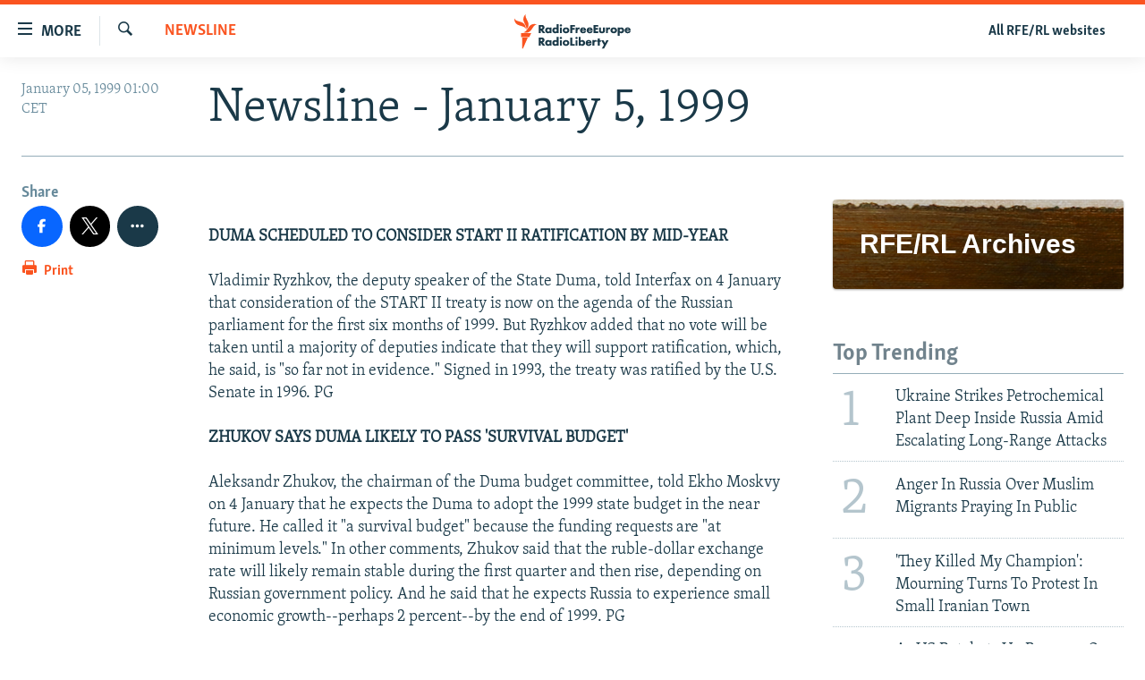

--- FILE ---
content_type: text/html; charset=utf-8
request_url: https://www.rferl.org/a/1141814.html
body_size: 28750
content:

<!DOCTYPE html>
<html lang="en" dir="ltr" class="no-js">
<head>
<link href="/Content/responsive/RFE/en-US/RFE-en-US.css?&amp;av=0.0.0.0&amp;cb=367" rel="stylesheet"/>
<script src="//tags.rferl.org/rferl-pangea/prod/utag.sync.js"></script> <script type='text/javascript' src='https://www.youtube.com/iframe_api' async></script>
<link rel="manifest" href="/manifest.json">
<script type="text/javascript">
//a general 'js' detection, must be on top level in <head>, due to CSS performance
document.documentElement.className = "js";
var cacheBuster = "367";
var appBaseUrl = "/";
var imgEnhancerBreakpoints = [0, 144, 256, 408, 650, 1023, 1597, 2114];
var isLoggingEnabled = false;
var isPreviewPage = false;
var isLivePreviewPage = false;
if (!isPreviewPage) {
window.RFE = window.RFE || {};
window.RFE.cacheEnabledByParam = window.location.href.indexOf('nocache=1') === -1;
const url = new URL(window.location.href);
const params = new URLSearchParams(url.search);
// Remove the 'nocache' parameter
params.delete('nocache');
// Update the URL without the 'nocache' parameter
url.search = params.toString();
window.history.replaceState(null, '', url.toString());
} else {
window.addEventListener('load', function() {
const links = window.document.links;
for (let i = 0; i < links.length; i++) {
links[i].href = '#';
links[i].target = '_self';
}
})
}
var pwaEnabled = true;
var swCacheDisabled;
</script>
<meta charset="utf-8" />
<title>Newsline - January 5, 1999</title>
<meta name="description" content="DUMA SCHEDULED TO CONSIDER START II RATIFICATION BY MID-YEAR
Vladimir Ryzhkov, the deputy speaker of the State Duma, told Interfax on 4 January that consideration of the START II treaty is now on the agenda of the Russian parliament for the first six months of 1999. But Ryzhkov added that no..." />
<meta name="keywords" content="Newsline" />
<meta name="viewport" content="width=device-width, initial-scale=1.0" />
<meta http-equiv="X-UA-Compatible" content="IE=edge" />
<meta name="msvalidate.01" content="AFF83BB0F77ADA2BD47CD50D350DBDC7" /><meta name="robots" content="max-snippet:-1"><meta name="robots" content="max-image-preview:large"> <script type="text/javascript"> (function(c,l,a,r,i,t,y){ c[a]=c[a]||function(){(c[a].q=c[a].q||[]).push(arguments)}; t=l.createElement(r);t.async=1;t.src="https://www.clarity.ms/tag/"+i; y=l.getElementsByTagName(r)[0];y.parentNode.insertBefore(t,y); })(window, document, "clarity", "script", "qwvmb9dixi"); </script>
<link href="https://www.rferl.org/a/1141814.html" rel="canonical" />
<meta name="apple-mobile-web-app-title" content="RFE/RL" />
<meta name="apple-mobile-web-app-status-bar-style" content="black" />
<meta name="apple-itunes-app" content="app-id=475986784, app-argument=//1141814.ltr" />
<meta content="Newsline - January 5, 1999" property="og:title" />
<meta content="DUMA SCHEDULED TO CONSIDER START II RATIFICATION BY MID-YEAR
Vladimir Ryzhkov, the deputy speaker of the State Duma, told Interfax on 4 January that consideration of the START II treaty is now on the agenda of the Russian parliament for the first six months of 1999. But Ryzhkov added that no..." property="og:description" />
<meta content="article" property="og:type" />
<meta content="https://www.rferl.org/a/1141814.html" property="og:url" />
<meta content="RadioFreeEurope/RadioLiberty" property="og:site_name" />
<meta content="https://www.facebook.com/rferl" property="article:publisher" />
<meta content="https://www.rferl.org/Content/responsive/RFE/en-US/img/top_logo_news.png" property="og:image" />
<meta content="1200" property="og:image:width" />
<meta content="675" property="og:image:height" />
<meta content="site logo" property="og:image:alt" />
<meta content="953446944667626" property="fb:app_id" />
<meta content="summary_large_image" name="twitter:card" />
<meta content="@RFERL" name="twitter:site" />
<meta content="https://www.rferl.org/Content/responsive/RFE/en-US/img/top_logo_news.png" name="twitter:image" />
<meta content="Newsline - January 5, 1999" name="twitter:title" />
<meta content="DUMA SCHEDULED TO CONSIDER START II RATIFICATION BY MID-YEAR
Vladimir Ryzhkov, the deputy speaker of the State Duma, told Interfax on 4 January that consideration of the START II treaty is now on the agenda of the Russian parliament for the first six months of 1999. But Ryzhkov added that no..." name="twitter:description" />
<link rel="amphtml" href="https://www.rferl.org/amp/1141814.html" />
<script type="application/ld+json">{"articleSection":"Newsline","isAccessibleForFree":true,"headline":"Newsline - January 5, 1999","inLanguage":"en-US","keywords":"Newsline","author":{"@type":"Person","name":"RFE/RL"},"datePublished":"1999-01-05 00:00:00Z","dateModified":"2008-06-20 11:53:44Z","publisher":{"logo":{"width":512,"height":220,"@type":"ImageObject","url":"https://www.rferl.org/Content/responsive/RFE/en-US/img/logo.png"},"@type":"NewsMediaOrganization","url":"https://www.rferl.org","sameAs":["https://www.youtube.com/user/rferlonline","https://www.reddit.com/user/RFERL_ReadsReddit/","https://www.instagram.com/rfe.rl/","https://x.com/RFERL","https://facebook.com/rferl","https://www.linkedin.com/company/radio-free-europeradio-liberty/","https://www.whatsapp.com/channel/0029VazjbRpAzNbo38m3ik2P","https://www.whatsapp.com/channel/0029VazjbRpAzNbo38m3ik2P"],"name":"RFE/RL","alternateName":""},"@context":"https://schema.org","@type":"NewsArticle","mainEntityOfPage":"https://www.rferl.org/a/1141814.html","url":"https://www.rferl.org/a/1141814.html","description":"DUMA SCHEDULED TO CONSIDER START II RATIFICATION BY MID-YEAR\r\n\r\nVladimir Ryzhkov, the deputy speaker of the State Duma, told Interfax on 4 January that consideration of the START II treaty is now on the agenda of the Russian parliament for the first six months of 1999. But Ryzhkov added that no...","image":{"width":1080,"height":608,"@type":"ImageObject","url":"https://gdb.rferl.org/00000000-0000-0000-0000-000000000000_w1080_h608.gif"},"name":"Newsline - January 5, 1999"}</script>
<script src="/Scripts/responsive/infographics.b?v=dVbZ-Cza7s4UoO3BqYSZdbxQZVF4BOLP5EfYDs4kqEo1&amp;av=0.0.0.0&amp;cb=367"></script>
<script src="/Scripts/responsive/loader.b?v=k-Glo3PZlmeSvzVLLV34AUzI5LZTYyUXn8VqJH3e4ug1&amp;av=0.0.0.0&amp;cb=367"></script>
<link rel="icon" type="image/svg+xml" href="/Content/responsive/RFE/img/webApp/favicon.svg" />
<link rel="alternate icon" href="/Content/responsive/RFE/img/webApp/favicon.ico" />
<link rel="mask-icon" color="#ea6903" href="/Content/responsive/RFE/img/webApp/favicon_safari.svg" />
<link rel="apple-touch-icon" sizes="152x152" href="/Content/responsive/RFE/img/webApp/ico-152x152.png" />
<link rel="apple-touch-icon" sizes="144x144" href="/Content/responsive/RFE/img/webApp/ico-144x144.png" />
<link rel="apple-touch-icon" sizes="114x114" href="/Content/responsive/RFE/img/webApp/ico-114x114.png" />
<link rel="apple-touch-icon" sizes="72x72" href="/Content/responsive/RFE/img/webApp/ico-72x72.png" />
<link rel="apple-touch-icon-precomposed" href="/Content/responsive/RFE/img/webApp/ico-57x57.png" />
<link rel="icon" sizes="192x192" href="/Content/responsive/RFE/img/webApp/ico-192x192.png" />
<link rel="icon" sizes="128x128" href="/Content/responsive/RFE/img/webApp/ico-128x128.png" />
<meta name="msapplication-TileColor" content="#ffffff" />
<meta name="msapplication-TileImage" content="/Content/responsive/RFE/img/webApp/ico-144x144.png" />
<link rel="preload" href="/Content/responsive/fonts/Skolar-Lt_Latin_v2.woff" type="font/woff" as="font" crossorigin="anonymous" />
<link rel="alternate" type="application/rss+xml" title="RFE/RL - Top Stories [RSS]" href="/api/" />
<link rel="sitemap" type="application/rss+xml" href="/sitemap.xml" />
</head>
<body class=" nav-no-loaded cc_theme pg-article print-lay-article js-category-to-nav nojs-images ">
<noscript><iframe src="https://www.googletagmanager.com/ns.html?id=GTM-WXZBPZ" height="0" width="0" style="display:none;visibility:hidden"></iframe></noscript><script type="text/javascript" data-cookiecategory="analytics">
window.dataLayer = window.dataLayer || [];window.dataLayer.push({ event: 'page_meta_ready',url:"https://www.rferl.org/a/1141814.html",property_id:"420",article_uid:"1141814",page_title:"Newsline - January 5, 1999",page_type:"article",content_type:"article",subcontent_type:"article",last_modified:"2008-06-20 11:53:44Z",pub_datetime:"1999-01-05 00:00:00Z",pub_year:"1999",pub_month:"01",pub_day:"05",pub_hour:"00",pub_weekday:"Tuesday",section:"newsline",english_section:"en-newsline",byline:"",categories:"en-newsline",domain:"www.rferl.org",language:"English",language_service:"RFERL English",platform:"web",copied:"no",copied_article:"",copied_title:"",runs_js:"Yes",cms_release:"8.43.0.0.367",enviro_type:"prod",slug:""});
if (top.location === self.location) { //if not inside of an IFrame
var renderGtm = "true";
if (renderGtm === "true") {
(function(w,d,s,l,i){w[l]=w[l]||[];w[l].push({'gtm.start':new Date().getTime(),event:'gtm.js'});var f=d.getElementsByTagName(s)[0],j=d.createElement(s),dl=l!='dataLayer'?'&l='+l:'';j.async=true;j.src='//www.googletagmanager.com/gtm.js?id='+i+dl;f.parentNode.insertBefore(j,f);})(window,document,'script','dataLayer','GTM-WXZBPZ');
}
}
</script>
<!--Analytics tag js version start-->
<script type="text/javascript" data-cookiecategory="analytics">
var utag_data={entity:"RFE",cms_release:"8.43.0.0.367",language:"English",language_service:"RFERL English",short_language_service:"ENG",property_id:"420",platform:"web",platform_short:"W",runs_js:"Yes",page_title:"Newsline - January 5, 1999",page_type:"article",page_name:"Newsline - January 5, 1999",content_type:"article",subcontent_type:"article",enviro_type:"prod",url:"https://www.rferl.org/a/1141814.html",domain:"www.rferl.org",pub_year:"1999",pub_month:"01",pub_day:"05",pub_hour:"00",pub_weekday:"Tuesday",copied:"no",copied_article:"",copied_title:"",byline:"",categories:"en-newsline",slug:"",section:"newsline",english_section:"en-newsline",article_uid:"1141814"};
if(typeof(TealiumTagFrom)==='function' && typeof(TealiumTagSearchKeyword)==='function') {
var utag_from=TealiumTagFrom();var utag_searchKeyword=TealiumTagSearchKeyword();
if(utag_searchKeyword!=null && utag_searchKeyword!=='' && utag_data["search_keyword"]==null) utag_data["search_keyword"]=utag_searchKeyword;if(utag_from!=null && utag_from!=='') utag_data["from"]=TealiumTagFrom();}
if(window.top!== window.self&&utag_data.page_type==="snippet"){utag_data.page_type = 'iframe';}
try{if(window.top!==window.self&&window.self.location.hostname===window.top.location.hostname){utag_data.platform = 'self-embed';utag_data.platform_short = 'se';}}catch(e){if(window.top!==window.self&&window.self.location.search.includes("platformType=self-embed")){utag_data.platform = 'cross-promo';utag_data.platform_short = 'cp';}}
(function(a,b,c,d){ a="https://tags.rferl.org/rferl-pangea/prod/utag.js"; b=document;c="script";d=b.createElement(c);d.src=a;d.type="text/java"+c;d.async=true; a=b.getElementsByTagName(c)[0];a.parentNode.insertBefore(d,a); })();
</script>
<!--Analytics tag js version end-->
<!-- Analytics tag management NoScript -->
<noscript>
<img style="position: absolute; border: none;" src="https://ssc.rferl.org/b/ss/bbgprod,bbgentityrferl/1/G.4--NS/1115572122?pageName=rfe%3aeng%3aw%3aarticle%3anewsline%20-%20january%205%2c%201999&amp;c6=newsline%20-%20january%205%2c%201999&amp;v36=8.43.0.0.367&amp;v6=D=c6&amp;g=https%3a%2f%2fwww.rferl.org%2fa%2f1141814.html&amp;c1=D=g&amp;v1=D=g&amp;events=event1,event52&amp;c16=rferl%20english&amp;v16=D=c16&amp;c5=en-newsline&amp;v5=D=c5&amp;ch=newsline&amp;c15=english&amp;v15=D=c15&amp;c4=article&amp;v4=D=c4&amp;c14=1141814&amp;v14=D=c14&amp;v20=no&amp;c17=web&amp;v17=D=c17&amp;mcorgid=518abc7455e462b97f000101%40adobeorg&amp;server=www.rferl.org&amp;pageType=D=c4&amp;ns=bbg&amp;v29=D=server&amp;v25=rfe&amp;v30=420&amp;v105=D=User-Agent " alt="analytics" width="1" height="1" /></noscript>
<!-- End of Analytics tag management NoScript -->
<!--*** Accessibility links - For ScreenReaders only ***-->
<section>
<div class="sr-only">
<h2>Accessibility links</h2>
<ul>
<li><a href="#content" data-disable-smooth-scroll="1">Skip to main content</a></li>
<li><a href="#navigation" data-disable-smooth-scroll="1">Skip to main Navigation</a></li>
<li><a href="#txtHeaderSearch" data-disable-smooth-scroll="1">Skip to Search</a></li>
</ul>
</div>
</section>
<div dir="ltr">
<div id="page">
<aside>
<div class="c-lightbox overlay-modal">
<div class="c-lightbox__intro">
<h2 class="c-lightbox__intro-title"></h2>
<button class="btn btn--rounded c-lightbox__btn c-lightbox__intro-next" title="Next">
<span class="ico ico--rounded ico-chevron-forward"></span>
<span class="sr-only">Next</span>
</button>
</div>
<div class="c-lightbox__nav">
<button class="btn btn--rounded c-lightbox__btn c-lightbox__btn--close" title="Close">
<span class="ico ico--rounded ico-close"></span>
<span class="sr-only">Close</span>
</button>
<button class="btn btn--rounded c-lightbox__btn c-lightbox__btn--prev" title="Previous">
<span class="ico ico--rounded ico-chevron-backward"></span>
<span class="sr-only">Previous</span>
</button>
<button class="btn btn--rounded c-lightbox__btn c-lightbox__btn--next" title="Next">
<span class="ico ico--rounded ico-chevron-forward"></span>
<span class="sr-only">Next</span>
</button>
</div>
<div class="c-lightbox__content-wrap">
<figure class="c-lightbox__content">
<span class="c-spinner c-spinner--lightbox">
<img src="/Content/responsive/img/player-spinner.png"
alt="please wait"
title="please wait" />
</span>
<div class="c-lightbox__img">
<div class="thumb">
<img src="" alt="" />
</div>
</div>
<figcaption>
<div class="c-lightbox__info c-lightbox__info--foot">
<span class="c-lightbox__counter"></span>
<span class="caption c-lightbox__caption"></span>
</div>
</figcaption>
</figure>
</div>
<div class="hidden">
<div class="content-advisory__box content-advisory__box--lightbox">
<span class="content-advisory__box-text">This image contains sensitive content which some people may find offensive or disturbing.</span>
<button class="btn btn--transparent content-advisory__box-btn m-t-md" value="text" type="button">
<span class="btn__text">
Click to reveal
</span>
</button>
</div>
</div>
</div>
<div class="print-dialogue">
<div class="container">
<h3 class="print-dialogue__title section-head">Print Options:</h3>
<div class="print-dialogue__opts">
<ul class="print-dialogue__opt-group">
<li class="form__group form__group--checkbox">
<input class="form__check " id="checkboxImages" name="checkboxImages" type="checkbox" checked="checked" />
<label for="checkboxImages" class="form__label m-t-md">Images</label>
</li>
<li class="form__group form__group--checkbox">
<input class="form__check " id="checkboxMultimedia" name="checkboxMultimedia" type="checkbox" checked="checked" />
<label for="checkboxMultimedia" class="form__label m-t-md">Multimedia</label>
</li>
</ul>
<ul class="print-dialogue__opt-group">
<li class="form__group form__group--checkbox">
<input class="form__check " id="checkboxEmbedded" name="checkboxEmbedded" type="checkbox" checked="checked" />
<label for="checkboxEmbedded" class="form__label m-t-md">Embedded Content</label>
</li>
<li class="hidden">
<input class="form__check " id="checkboxComments" name="checkboxComments" type="checkbox" />
<label for="checkboxComments" class="form__label m-t-md"> Comments</label>
</li>
</ul>
</div>
<div class="print-dialogue__buttons">
<button class="btn btn--secondary close-button" type="button" title="Cancel">
<span class="btn__text ">Cancel</span>
</button>
<button class="btn btn-cust-print m-l-sm" type="button" title="Print">
<span class="btn__text ">Print</span>
</button>
</div>
</div>
</div>
<div class="ctc-message pos-fix">
<div class="ctc-message__inner">Link has been copied to clipboard</div>
</div>
</aside>
<div class="hdr-20 hdr-20--big">
<div class="hdr-20__inner">
<div class="hdr-20__max pos-rel">
<div class="hdr-20__side hdr-20__side--primary d-flex">
<label data-for="main-menu-ctrl" data-switcher-trigger="true" data-switch-target="main-menu-ctrl" class="burger hdr-trigger pos-rel trans-trigger" data-trans-evt="click" data-trans-id="menu">
<span class="ico ico-close hdr-trigger__ico hdr-trigger__ico--close burger__ico burger__ico--close"></span>
<span class="ico ico-menu hdr-trigger__ico hdr-trigger__ico--open burger__ico burger__ico--open"></span>
<span class="burger__label">MORE</span>
</label>
<div class="menu-pnl pos-fix trans-target" data-switch-target="main-menu-ctrl" data-trans-id="menu">
<div class="menu-pnl__inner">
<nav class="main-nav menu-pnl__item menu-pnl__item--first">
<ul class="main-nav__list accordeon" data-analytics-tales="false" data-promo-name="link" data-location-name="nav,secnav">
<li class="main-nav__item">
<a class="main-nav__item-name main-nav__item-name--link" href="https://www.rferl.org/a/32843501.html" title="To Readers In Russia" target="_blank" rel="noopener">To Readers In Russia</a>
</li>
<li class="main-nav__item accordeon__item" data-switch-target="menu-item-749">
<label class="main-nav__item-name main-nav__item-name--label accordeon__control-label" data-switcher-trigger="true" data-for="menu-item-749">
Russia
<span class="ico ico-chevron-down main-nav__chev"></span>
</label>
<div class="main-nav__sub-list">
<a class="main-nav__item-name main-nav__item-name--link main-nav__item-name--sub" href="/Russia" title="Russia" data-item-name="russia-responsive" >Russia</a>
<a class="main-nav__item-name main-nav__item-name--link main-nav__item-name--sub" href="/TatarstanBashkortostan" title="Tatar-Bashkir" data-item-name="tat-bash-responsive" >Tatar-Bashkir</a>
<a class="main-nav__item-name main-nav__item-name--link main-nav__item-name--sub" href="/NorthCaucasus" title="North Caucasus" data-item-name="north-caucasus-responsive" >North Caucasus</a>
</div>
</li>
<li class="main-nav__item">
<a class="main-nav__item-name main-nav__item-name--link" href="/Farda-English" title="Iran" data-item-name="farda" >Iran</a>
</li>
<li class="main-nav__item accordeon__item" data-switch-target="menu-item-751">
<label class="main-nav__item-name main-nav__item-name--label accordeon__control-label" data-switcher-trigger="true" data-for="menu-item-751">
Central Asia
<span class="ico ico-chevron-down main-nav__chev"></span>
</label>
<div class="main-nav__sub-list">
<a class="main-nav__item-name main-nav__item-name--link main-nav__item-name--sub" href="/Kazakhstan" title="Kazakhstan" data-item-name="kazakhstan-responsive" >Kazakhstan</a>
<a class="main-nav__item-name main-nav__item-name--link main-nav__item-name--sub" href="/Kyrgyzstan" title="Kyrgyzstan" data-item-name="kyrgyzstan----responsive" >Kyrgyzstan</a>
<a class="main-nav__item-name main-nav__item-name--link main-nav__item-name--sub" href="/Tajikistan" title="Tajikistan" data-item-name="tajikistan-responsive" >Tajikistan</a>
<a class="main-nav__item-name main-nav__item-name--link main-nav__item-name--sub" href="/Turkmenistan" title="Turkmenistan" data-item-name="turkmenistan-responsive" >Turkmenistan</a>
<a class="main-nav__item-name main-nav__item-name--link main-nav__item-name--sub" href="/Uzbekistan" title="Uzbekistan" data-item-name="uzbekistan-responsive" >Uzbekistan</a>
</div>
</li>
<li class="main-nav__item accordeon__item" data-switch-target="menu-item-753">
<label class="main-nav__item-name main-nav__item-name--label accordeon__control-label" data-switcher-trigger="true" data-for="menu-item-753">
South Asia
<span class="ico ico-chevron-down main-nav__chev"></span>
</label>
<div class="main-nav__sub-list">
<a class="main-nav__item-name main-nav__item-name--link main-nav__item-name--sub" href="/Azadi-English" title="Afghanistan" data-item-name="radio-azadi" >Afghanistan</a>
<a class="main-nav__item-name main-nav__item-name--link main-nav__item-name--sub" href="/Radio-Mashaal" title="Pakistan" data-item-name="radio-mashaal" >Pakistan</a>
</div>
</li>
<li class="main-nav__item accordeon__item" data-switch-target="menu-item-752">
<label class="main-nav__item-name main-nav__item-name--label accordeon__control-label" data-switcher-trigger="true" data-for="menu-item-752">
Caucasus
<span class="ico ico-chevron-down main-nav__chev"></span>
</label>
<div class="main-nav__sub-list">
<a class="main-nav__item-name main-nav__item-name--link main-nav__item-name--sub" href="/Armenia" title="Armenia" data-item-name="armenia-responsive" >Armenia</a>
<a class="main-nav__item-name main-nav__item-name--link main-nav__item-name--sub" href="/Azerbaijan" title="Azerbaijan" data-item-name="azerbaijan-responsive" >Azerbaijan</a>
<a class="main-nav__item-name main-nav__item-name--link main-nav__item-name--sub" href="/Georgia" title="Georgia" data-item-name="georgia----responsive" >Georgia</a>
</div>
</li>
<li class="main-nav__item accordeon__item" data-switch-target="menu-item-754">
<label class="main-nav__item-name main-nav__item-name--label accordeon__control-label" data-switcher-trigger="true" data-for="menu-item-754">
Central/SE Europe
<span class="ico ico-chevron-down main-nav__chev"></span>
</label>
<div class="main-nav__sub-list">
<a class="main-nav__item-name main-nav__item-name--link main-nav__item-name--sub" href="/BosniaHerzegovina" title="Bosnia" data-item-name="bosnia-responsive" >Bosnia</a>
<a class="main-nav__item-name main-nav__item-name--link main-nav__item-name--sub" href="/Bulgaria" title="Bulgaria" data-item-name="bulgaria" >Bulgaria</a>
<a class="main-nav__item-name main-nav__item-name--link main-nav__item-name--sub" href="/p/7745.html" title="Hungary" data-item-name="hungary" >Hungary</a>
<a class="main-nav__item-name main-nav__item-name--link main-nav__item-name--sub" href="/Kosovo" title="Kosovo" data-item-name="kosovo-responsive" >Kosovo</a>
<a class="main-nav__item-name main-nav__item-name--link main-nav__item-name--sub" href="/Moldova" title="Moldova" data-item-name="moldova-r" >Moldova</a>
<a class="main-nav__item-name main-nav__item-name--link main-nav__item-name--sub" href="/Montenegro" title="Montenegro" data-item-name="montenegro-responsive" >Montenegro</a>
<a class="main-nav__item-name main-nav__item-name--link main-nav__item-name--sub" href="/p/6360.html" title="North Macedonia" data-item-name="north-macedonia-responsive" >North Macedonia</a>
<a class="main-nav__item-name main-nav__item-name--link main-nav__item-name--sub" href="/Romania" title="Romania" data-item-name="romania" >Romania</a>
<a class="main-nav__item-name main-nav__item-name--link main-nav__item-name--sub" href="/Serbia" title="Serbia" data-item-name="serbia-responsive" >Serbia</a>
</div>
</li>
<li class="main-nav__item accordeon__item" data-switch-target="menu-item-755">
<label class="main-nav__item-name main-nav__item-name--label accordeon__control-label" data-switcher-trigger="true" data-for="menu-item-755">
East Europe
<span class="ico ico-chevron-down main-nav__chev"></span>
</label>
<div class="main-nav__sub-list">
<a class="main-nav__item-name main-nav__item-name--link main-nav__item-name--sub" href="/Belarus" title="Belarus" data-item-name="belarus-responsive" >Belarus</a>
<a class="main-nav__item-name main-nav__item-name--link main-nav__item-name--sub" href="/Ukraine" title="Ukraine" data-item-name="ukraine" >Ukraine</a>
</div>
</li>
<li class="main-nav__item">
<a class="main-nav__item-name main-nav__item-name--link" href="/Multimedia" title="Visuals" data-item-name="multimedia_new" >Visuals</a>
</li>
<li class="main-nav__item accordeon__item" data-switch-target="menu-item-3095">
<label class="main-nav__item-name main-nav__item-name--label accordeon__control-label" data-switcher-trigger="true" data-for="menu-item-3095">
Investigations
<span class="ico ico-chevron-down main-nav__chev"></span>
</label>
<div class="main-nav__sub-list">
<a class="main-nav__item-name main-nav__item-name--link main-nav__item-name--sub" href="/Investigations" title="RFE/RL Investigates" data-item-name="rferl-investigates" >RFE/RL Investigates</a>
<a class="main-nav__item-name main-nav__item-name--link main-nav__item-name--sub" href="/Schemes" title="Schemes" data-item-name="schemes" >Schemes</a>
<a class="main-nav__item-name main-nav__item-name--link main-nav__item-name--sub" href="https://www.rferl.org/author/systema/yjvkqo" title="Systema" >Systema</a>
</div>
</li>
<li class="main-nav__item accordeon__item" data-switch-target="menu-item-3078">
<label class="main-nav__item-name main-nav__item-name--label accordeon__control-label" data-switcher-trigger="true" data-for="menu-item-3078">
Newsletters
<span class="ico ico-chevron-down main-nav__chev"></span>
</label>
<div class="main-nav__sub-list">
<a class="main-nav__item-name main-nav__item-name--link main-nav__item-name--sub" href="/Wider-Europe" title="Wider Europe by Rikard Jozwiak" data-item-name="wider-europe" >Wider Europe by Rikard Jozwiak</a>
<a class="main-nav__item-name main-nav__item-name--link main-nav__item-name--sub" href="/Farda-Briefing" title="The Farda Briefing" data-item-name="farda-briefing" >The Farda Briefing</a>
<a class="main-nav__item-name main-nav__item-name--link main-nav__item-name--sub" href="/China-In-Eurasia" title="China In Eurasia by Reid Standish" data-item-name="china-in-eurasia" >China In Eurasia by Reid Standish</a>
</div>
</li>
<li class="main-nav__item accordeon__item" data-switch-target="menu-item-3051">
<label class="main-nav__item-name main-nav__item-name--label accordeon__control-label" data-switcher-trigger="true" data-for="menu-item-3051">
Podcasts
<span class="ico ico-chevron-down main-nav__chev"></span>
</label>
<div class="main-nav__sub-list">
<a class="main-nav__item-name main-nav__item-name--link main-nav__item-name--sub" href="/majlis-talking-asia-podcast" title="Majlis" data-item-name="majlis" >Majlis</a>
</div>
</li>
<li class="main-nav__item">
<a class="main-nav__item-name main-nav__item-name--link" href="https://www.currenttime.tv/" title="Current Time" target="_blank" rel="noopener">Current Time</a>
</li>
<li class="main-nav__item">
<a class="main-nav__item-name main-nav__item-name--link" href="https://www.rferl.org/a/32414071.html" title="Share Tips Securely" >Share Tips Securely</a>
</li>
<li class="main-nav__item">
<a class="main-nav__item-name main-nav__item-name--link" href="https://www.rferl.org/a/russia-censorship-vpn-reporting/31737775.html" title="Bypass Blocking" >Bypass Blocking</a>
</li>
<li class="main-nav__item">
<a class="main-nav__item-name main-nav__item-name--link" href="https://about.rferl.org/" title="About RFE/RL" target="_blank" rel="noopener">About RFE/RL</a>
</li>
<li class="main-nav__item">
<a class="main-nav__item-name main-nav__item-name--link" href="https://about.rferl.org/contact-us/" title="Contact Us" >Contact Us</a>
</li>
</ul>
</nav>
<div class="menu-pnl__item">
<a href="https://www.rferl.org/newsletters" class="menu-pnl__item-link" alt="Subscribe">Subscribe</a>
</div>
<div class="menu-pnl__item menu-pnl__item--social">
<h5 class="menu-pnl__sub-head">Follow Us</h5>
<a href="https://www.youtube.com/user/rferlonline" title="Follow us on YouTube" data-analytics-text="follow_on_youtube" class="btn btn--rounded btn--social-inverted menu-pnl__btn js-social-btn btn-youtube" target="_blank" rel="noopener">
<span class="ico ico-youtube ico--rounded"></span>
</a>
<a href="https://www.reddit.com/user/RFERL_ReadsReddit/" title="Follow us on Reddit" data-analytics-text="follow_on_reddit" class="btn btn--rounded btn--social-inverted menu-pnl__btn js-social-btn btn-reddit" target="_blank" rel="noopener">
<span class="ico ico-reddit ico--rounded"></span>
</a>
<a href="https://www.instagram.com/rfe.rl/" title="Follow us on Instagram" data-analytics-text="follow_on_instagram" class="btn btn--rounded btn--social-inverted menu-pnl__btn js-social-btn btn-instagram" target="_blank" rel="noopener">
<span class="ico ico-instagram ico--rounded"></span>
</a>
<a href="https://news.google.com/publications/CAAqIggKIhxDQklTRHdnTWFnc0tDWEptWlhKc0xtOXlaeWdBUAE?ceid=US:en&amp;oc=3" title="Follow us on Google News" data-analytics-text="follow_on_google_news" class="btn btn--rounded btn--social-inverted menu-pnl__btn js-social-btn btn-g-news" target="_blank" rel="noopener">
<span class="ico ico-google-news ico--rounded"></span>
</a>
<a href="https://x.com/RFERL" title="Follow us on Twitter" data-analytics-text="follow_on_twitter" class="btn btn--rounded btn--social-inverted menu-pnl__btn js-social-btn btn-twitter" target="_blank" rel="noopener">
<span class="ico ico-twitter ico--rounded"></span>
</a>
<a href="https://facebook.com/rferl" title="Follow us on Facebook" data-analytics-text="follow_on_facebook" class="btn btn--rounded btn--social-inverted menu-pnl__btn js-social-btn btn-facebook" target="_blank" rel="noopener">
<span class="ico ico-facebook-alt ico--rounded"></span>
</a>
<a href="https://www.linkedin.com/company/radio-free-europeradio-liberty/" title="Follow us on LinkedIn" data-analytics-text="follow_on_linkedin" class="btn btn--rounded btn--social-inverted menu-pnl__btn js-social-btn btn-linkedin" target="_blank" rel="noopener">
<span class="ico ico-linkedin ico--rounded"></span>
</a>
<a href="https://www.whatsapp.com/channel/0029VazjbRpAzNbo38m3ik2P" title="Follow on WhatsApp" data-analytics-text="follow_on_whatsapp" class="btn btn--rounded btn--social-inverted menu-pnl__btn js-social-btn btn-whatsapp visible-xs-inline-block visible-sm-inline-block" target="_blank" rel="noopener">
<span class="ico ico-whatsapp ico--rounded"></span>
</a>
<a href="https://www.whatsapp.com/channel/0029VazjbRpAzNbo38m3ik2P" title="Follow on WhatsApp" data-analytics-text="follow_on_whatsapp_desktop" class="btn btn--rounded btn--social-inverted menu-pnl__btn js-social-btn btn-whatsapp visible-md-inline-block visible-lg-inline-block" target="_blank" rel="noopener">
<span class="ico ico-whatsapp ico--rounded"></span>
</a>
</div>
<div class="menu-pnl__item">
<a href="/navigation/allsites" class="menu-pnl__item-link">
<span class="ico ico-languages "></span>
All RFE/RL sites
</a>
</div>
</div>
</div>
<label data-for="top-search-ctrl" data-switcher-trigger="true" data-switch-target="top-search-ctrl" class="top-srch-trigger hdr-trigger">
<span class="ico ico-close hdr-trigger__ico hdr-trigger__ico--close top-srch-trigger__ico top-srch-trigger__ico--close"></span>
<span class="ico ico-search hdr-trigger__ico hdr-trigger__ico--open top-srch-trigger__ico top-srch-trigger__ico--open"></span>
</label>
<div class="srch-top srch-top--in-header" data-switch-target="top-search-ctrl">
<div class="container">
<form action="/s" class="srch-top__form srch-top__form--in-header" id="form-topSearchHeader" method="get" role="search"><label for="txtHeaderSearch" class="sr-only">Search</label>
<input type="text" id="txtHeaderSearch" name="k" placeholder="Search" accesskey="s" value="" class="srch-top__input analyticstag-event" onkeydown="if (event.keyCode === 13) { FireAnalyticsTagEventOnSearch('search', $dom.get('#txtHeaderSearch')[0].value) }" />
<button title="Search" type="submit" class="btn btn--top-srch analyticstag-event" onclick="FireAnalyticsTagEventOnSearch('search', $dom.get('#txtHeaderSearch')[0].value) ">
<span class="ico ico-search"></span>
</button></form>
</div>
</div>
<a href="/" class="main-logo-link">
<img src="/Content/responsive/RFE/en-US/img/logo-compact.svg" class="main-logo main-logo--comp" alt="site logo">
<img src="/Content/responsive/RFE/en-US/img/logo.svg" class="main-logo main-logo--big" alt="site logo">
</a>
</div>
<div class="hdr-20__side hdr-20__side--secondary d-flex">
<a href="/navigation/allsites" title="All RFE/RL websites" class="hdr-20__secondary-item hdr-20__secondary-item--lang" data-item-name="satellite">
All RFE/RL websites
</a>
<a href="/s" title="Search" class="hdr-20__secondary-item hdr-20__secondary-item--search" data-item-name="search">
<span class="ico ico-search hdr-20__secondary-icon hdr-20__secondary-icon--search"></span>
</a>
<div class="srch-bottom">
<form action="/s" class="srch-bottom__form d-flex" id="form-bottomSearch" method="get" role="search"><label for="txtSearch" class="sr-only">Search</label>
<input type="search" id="txtSearch" name="k" placeholder="Search" accesskey="s" value="" class="srch-bottom__input analyticstag-event" onkeydown="if (event.keyCode === 13) { FireAnalyticsTagEventOnSearch('search', $dom.get('#txtSearch')[0].value) }" />
<button title="Search" type="submit" class="btn btn--bottom-srch analyticstag-event" onclick="FireAnalyticsTagEventOnSearch('search', $dom.get('#txtSearch')[0].value) ">
<span class="ico ico-search"></span>
</button></form>
</div>
</div>
<img src="/Content/responsive/RFE/en-US/img/logo-print.gif" class="logo-print" alt="site logo">
<img src="/Content/responsive/RFE/en-US/img/logo-print_color.png" class="logo-print logo-print--color" alt="site logo">
</div>
</div>
</div>
<script>
if (document.body.className.indexOf('pg-home') > -1) {
var nav2In = document.querySelector('.hdr-20__inner');
var nav2Sec = document.querySelector('.hdr-20__side--secondary');
var secStyle = window.getComputedStyle(nav2Sec);
if (nav2In && window.pageYOffset < 150 && secStyle['position'] !== 'fixed') {
nav2In.classList.add('hdr-20__inner--big')
}
}
</script>
<div class="c-hlights c-hlights--breaking c-hlights--no-item" data-hlight-display="mobile,desktop">
<div class="c-hlights__wrap container p-0">
<div class="c-hlights__nav">
<a role="button" href="#" title="Previous">
<span class="ico ico-chevron-backward m-0"></span>
<span class="sr-only">Previous</span>
</a>
<a role="button" href="#" title="Next">
<span class="ico ico-chevron-forward m-0"></span>
<span class="sr-only">Next</span>
</a>
</div>
<span class="c-hlights__label">
<span class="">Breaking News</span>
<span class="switcher-trigger">
<label data-for="more-less-1" data-switcher-trigger="true" class="switcher-trigger__label switcher-trigger__label--more p-b-0" title="Show more">
<span class="ico ico-chevron-down"></span>
</label>
<label data-for="more-less-1" data-switcher-trigger="true" class="switcher-trigger__label switcher-trigger__label--less p-b-0" title="Show less">
<span class="ico ico-chevron-up"></span>
</label>
</span>
</span>
<ul class="c-hlights__items switcher-target" data-switch-target="more-less-1">
</ul>
</div>
</div> <div id="content">
<main class="container">
<div class="hdr-container">
<div class="row">
<div class="col-category col-xs-12 col-md-2 pull-left"> <div class="category js-category">
<a class="" href="/Newsline">Newsline</a> </div>
</div><div class="col-title col-xs-12 col-md-10 pull-right"> <h1 class="title pg-title">
Newsline - January 5, 1999
</h1>
</div><div class="col-publishing-details col-xs-12 col-sm-12 col-md-2 pull-left"> <div class="publishing-details ">
<div class="published">
<span class="date" >
<time pubdate="pubdate" datetime="1999-01-05T01:00:00+01:00">
January 05, 1999 01:00 CET
</time>
</span>
</div>
</div>
</div><div class="col-lg-12 separator"> <div class="separator">
<hr class="title-line" />
</div>
</div>
</div>
</div>
<div class="body-container">
<div class="row">
<div class="col-xs-12 col-md-2 pull-left article-share">
<div class="share--box">
<aside class="share flex-column js-share--apply-sticky js-share--expandable js-share--horizontal" >
<span class="label label--share">Share</span>
<ul class="share__list">
<li class="share__item">
<a href="https://facebook.com/sharer.php?u=https%3a%2f%2fwww.rferl.org%2fa%2f1141814.html"
data-analytics-text="share_on_facebook"
title="Facebook" target="_blank"
class="btn btn--rounded btn-facebook js-social-btn">
<span class="ico ico--rounded ico-facebook ico--l"></span>
</a>
</li>
<li class="share__item">
<a href="https://twitter.com/share?url=https%3a%2f%2fwww.rferl.org%2fa%2f1141814.html&amp;text=Newsline+-+January+5%2c+1999"
data-analytics-text="share_on_twitter"
title="X (Twitter)" target="_blank"
class="btn btn--rounded btn-twitter js-social-btn">
<span class="ico ico--rounded ico-twitter ico--l"></span>
</a>
</li>
<li class="share__item share__item--additional">
<a href="mailto:?body=https%3a%2f%2fwww.rferl.org%2fa%2f1141814.html&amp;subject=Newsline - January 5, 1999"
title="Email"
class="btn btn--rounded btn-email ">
<span class="ico ico--rounded ico-email ico--l"></span>
</a>
</li>
<li class="share__item share__item--additional">
<a href="https://www.linkedin.com/shareArticle?mini=true&amp;url=https%3a%2f%2fwww.rferl.org%2fa%2f1141814.html&amp;title=Newsline - January 5, 1999"
data-analytics-text="share_on_linkedIn"
title="LinkedIn" target="_blank"
class="btn btn--rounded btn-linkedin js-social-btn">
<span class="ico ico--rounded ico-linkedin ico--l"></span>
</a>
</li>
<li class="share__item share__item--additional">
<div class="ctc">
<input type="text" class="ctc__input" readonly="readonly">
<button class="btn btn--rounded btn--ctc ctc__button" value="text" role="copy link" js-href="https://www.rferl.org/a/1141814.html" title="copy link">
<span class="ico ico-content-copy ico--rounded ico--l"></span>
</button>
</div>
</li>
<li class="share__item share__item--sharing-more">
<a title="More options" data-title-additional="Fewer options" class="btn btn--rounded btn--show-more hidden">
<span class="ico ico--rounded ico-ellipsis ico--l"></span>
</a>
</li>
</ul>
</aside>
<div class="sticky-share-container" style="display:none">
<div class="container">
<a href="https://www.rferl.org" id="logo-sticky-share">&nbsp;</a>
<div class="pg-title pg-title--sticky-share">
Newsline - January 5, 1999
</div>
<div class="sticked-nav-actions">
<aside class="share share--sticky js-share--expandable">
<span class="label label--share">share</span>
<ul class="share__list">
<li class="share__item share__item--horizontal">
<a href="https://facebook.com/sharer.php?u=https%3a%2f%2fwww.rferl.org%2fa%2f1141814.html"
data-analytics-text="share_on_facebook"
title="Facebook" target="_blank"
class="btn btn--rounded btn-facebook js-social-btn">
<span class="ico ico--rounded ico-facebook ico--s"></span>
</a>
</li>
<li class="share__item share__item--horizontal">
<a href="https://twitter.com/share?url=https%3a%2f%2fwww.rferl.org%2fa%2f1141814.html&amp;text=Newsline+-+January+5%2c+1999"
data-analytics-text="share_on_twitter"
title="X (Twitter)" target="_blank"
class="btn btn--rounded btn-twitter js-social-btn">
<span class="ico ico--rounded ico-twitter ico--s"></span>
</a>
</li>
<li class="share__item share__item--horizontal">
<a href="mailto:?body=https%3a%2f%2fwww.rferl.org%2fa%2f1141814.html&amp;subject=Newsline - January 5, 1999"
title="Email"
class="btn btn--rounded btn-email ">
<span class="ico ico--rounded ico-email ico--s"></span>
</a>
</li>
<li class="share__item share__item--additional share__item--horizontal">
<a href="https://www.linkedin.com/shareArticle?mini=true&amp;url=https%3a%2f%2fwww.rferl.org%2fa%2f1141814.html&amp;title=Newsline - January 5, 1999"
data-analytics-text="share_on_linkedIn"
title="LinkedIn" target="_blank"
class="btn btn--rounded btn-linkedin js-social-btn">
<span class="ico ico--rounded ico-linkedin ico--s"></span>
</a>
</li>
<li class="share__item share__item--additional share__item--horizontal">
<div class="ctc">
<input type="text" class="ctc__input" readonly="readonly">
<button class="btn btn--rounded btn--ctc ctc__button" value="text" role="copy link" js-href="https://www.rferl.org/a/1141814.html" title="copy link">
<span class="ico ico-content-copy ico--rounded ico--s"></span>
</button>
</div>
</li>
<li class="share__item share__item--sharing-more">
<a title="More options" data-title-additional="Fewer options" class="btn btn--rounded btn--show-more hidden">
<span class="ico ico--rounded ico-ellipsis ico--s"></span>
</a>
</li>
</ul>
</aside>
</div>
</div>
</div>
<div class="links">
<p class="link-print visible-md visible-lg buttons p-0">
<button class="btn btn--link btn-print p-t-0" onclick="if (typeof FireAnalyticsTagEvent === 'function') {FireAnalyticsTagEvent({ on_page_event: 'print_story' });}return false" title="(CTRL+P)">
<span class="ico ico-print"></span>
<span class="btn__text">Print</span>
</button>
</p>
</div>
</div>
</div>
<div class="col-xs-12 col-sm-12 col-md-10 col-lg-10 pull-right">
<div class="row">
<div class="col-xs-12 col-sm-12 col-md-8 col-lg-8 pull-left bottom-offset content-offset">
<div id="article-content" class="content-floated-wrap fb-quotable">
<div class="wsw">
<br /><br /><strong>DUMA SCHEDULED TO CONSIDER START II RATIFICATION BY MID-YEAR
</strong><br /><br />Vladimir Ryzhkov, the deputy speaker of the State Duma, told
Interfax on 4 January that consideration of the START II treaty
is now on the agenda of the Russian parliament for the first six
months of 1999. But Ryzhkov added that no vote will be taken
until a majority of deputies indicate that they will support
ratification, which, he said, is &quot;so far not in evidence.&quot; Signed
in 1993, the treaty was ratified by the U.S. Senate in 1996. PG
<br /><br /><strong>ZHUKOV SAYS DUMA LIKELY TO PASS 'SURVIVAL BUDGET'
</strong><br /><br />Aleksandr
Zhukov, the chairman of the Duma budget committee, told Ekho
Moskvy on 4 January that he expects the Duma to adopt the 1999
state budget in the near future. He called it &quot;a survival budget&quot;
because the funding requests are &quot;at minimum levels.&quot; In other
comments, Zhukov said that the ruble-dollar exchange rate will
likely remain stable during the first quarter and then rise,
depending on Russian government policy. And he said that he
expects Russia to experience small economic growth--perhaps 2
percent--by the end of 1999. PG
<br /><br /><strong>YELTSIN, GOVERNMENT, DUMA ALL WORKING ON 4 JANUARY
</strong><br /><br />Russian
government spokesmen went to great lengths on 4 January to report
that President Boris Yeltsin, Prime Minister Yevgenii Primakov,
and other senior officials were in their offices, even though the
New Year's holiday does not end until 5 January. Government
spokesman Igor Shchegolev told ITAR-TASS that Primakov and four
of his five deputies were at work. Yeltsin's press service
announced that he signed three new laws, and Duma committees
resumed debate on the draft 1999 budget. PG
<br /><br /><strong>YELTSIN APPOINTS FSB OFFICER TO SECURITY COUNCIL STAFF...
</strong><br /><br />President Boris Yeltsin on 4 January appointed Oleg Chernov as
deputy secretary of the Russian Security Council, ITAR-TASS
reported. Until now, Chernov has worked for the Federal Security
Service. PG
<br /><br /><strong>...NAMES THREE COSSACK-GENERALS
</strong><br /><br />Also on 4 January Yeltsin issued
a decree granting the rank of cossack-general--the highest rank
available--to the atamans of the Don, Kuban, and Terek cossack
troops, ITAR-TASS reported. PG
<br /><br /><strong>STROEV SAYS FEDERATION COUNCIL STABILIZES RUSSIA
</strong><br /><br />Federation
Council speaker Yegor Stroev told &quot;Rossiiskaya gazeta&quot; on 5
January that the upper chamber of the parliament prevents &quot;social
explosions&quot; during a time of change, ITAR-TASS reported. &quot;For the
first time in the history of Russia,&quot; Stroev said, &quot;a non-
political organ has emerged that both influences the policy of
the state and stands close to the people, as the Federation
Council is made up of people who know the real local situation
like nobody else,&quot; he said. He argued that Russian legislation
must conform &quot;to the principles of federalism,&quot; otherwise, &quot;one
will not succeed in securing the unity of executive and
legislative powers at all levels and consequently in retaining
the unity of the country.&quot; PG
<br /><br /><strong>REGULATIONS SET FOR CONTRACT MILITARY SERVICE
</strong><br /><br />President Yeltsin
on 5 January issued a decree that calls on the leaders of the
armed forces to establish standard contracts for military
service, ITAR-TASS reported. The contracts are to be for one,
three, or five years, with a total duration of no more than 10
years. Moreover, they cannot be extended for anyone over 65. The
Defense Ministry is to submit its own draft regulations for
military service by 15 April. PG
<br /><br /><strong>STANKEVICH GIVEN POLITICAL ASYLUM IN POLAND
</strong><br /><br />The Polish
authorities have given former Yeltsin aide and Moscow deputy
mayor Sergei Stankevich political asylum, his lawyers told
Western news agencies on 4 January. Stankevich had fled Russia in
1995 to escape what he maintains are politically motivated
charges that he accepted bribes. In December 1995, he was
stripped of his immunity as a deputy. Stankevich told ITAR-TASS
on 4 January that he will eventually return to Russia to clear
himself &quot;in a fair trial as soon as this is a real possibility&quot;--
something he said could not happen until after Yeltsin leaves
office. He said that his new status does not affect his
citizenship and allows him to stay in Poland on a &quot;regularized
basis.&quot; He added that he is &quot;not in conflict with the Russian
state and Russian laws&quot; but &quot;with concrete people who use laws
for their own political ends.&quot; In April 1997, Stankevich was
arrested in Poland on an Interpol warrant but Warsaw refused to
extradite him to Russia. PG
<br /><br /><strong>MOSCOW HOPES FOR EXPANDED TIES WITH SOUTH KOREA
</strong><br /><br />Yevgenii
Afanasev told the Seoul newspaper &quot;Korea Herald&quot; on 4 January
that he hopes 1999 will be &quot;the year of Russo-Korean relations,&quot;
ITAR-TASS reported. He said that Moscow is looking forward to a
state visit by South Korean President Kim Tae Jung and expanded
economic ties. And he said that Moscow expects to play a role in
any rapprochement between Seoul and Pyongyang. PG
<br /><br /><strong>CHINESE POACHERS REGULARLY VIOLATE RUSSIAN BORDERS
</strong><br /><br />Eighty
percent of the 282 people who violated the Russian border in the
Far East in 1998 were Chinese, the Russian Federal Border
Service's Pacific Regional Agency told ITAR-TASS on 4 January.
The agency said that it held 357 meetings with the Chinese
authorities over the past year to try to improve the situation.
Meanwhile, the agency said, it allowed some 378,196 foreigners to
cross Russian borders in 1998. PG
<br /><br /><strong>ZHIRINOVSKY BACKS LIBYA ON LOCKERBIE CASE
</strong><br /><br />Liberal Democratic
Party leader Vladimir Zhirinovsky has repeated his support for
Libya's Muammar Gaddafi and the latter's stand against
&quot;imperialism and Zionism&quot; over a possible trial of those accused
of masterminding the 1988 bombing of a Pan American jet over
Lockerbie, Scotland, according to Libyan state radio, as
monitored in Tunis by Reuters. Zhirinovsky has been in Libya
since 2 January, his fifth visit there in the last year. PG
<br /><br /><strong>VOLGOGRAD, KOMI COOPERATE TO STOP COUNTERFEITING
</strong><br /><br />Security
officials from Volgograd and Komi Republic have cooperated to
seize more than 20,000 counterfeit U.S. dollars and arrest those
responsible, ITAR-TASS reported on 4 January. The officials said
that the dollars were produced on a color copier. PG
<br /><br /><strong>STARAYA RUSSA, ESTONIAN DISTRICT COOPERATE
</strong><br /><br />An accord between
Novgorod's Staraya Russa district and Estonia's Valga district
signed in late 1998 should expand cooperation between the two,
the head of the Staraya Russia district told ITAR-TASS on 4
January. Yevgenii Ryabov said that Estonians want to visit his
region to use its health resort, and Russians hope to make use of
Estonian experience in timber-processing. PG
<br /><br /><strong>TANKERS TO DELIVER FUEL TO KAMCHATKA
</strong><br /><br />Two tankers belonging to
the Primore shipping company are to deliver some 17,000 tons of
fuel to Kamchatka on 6-7 January, ITAR-TASS reported on 4
January. Some of the fuel will be used to power the region's
fishing fleet. But experts told the Russian news agency that the
region, which faces a serious energy crisis, should begin to
switch over to volcanic-energy sources. PG
<br /><br /><strong>THIEVES TAKE ICONS FROM VLADIMIR CHURCH
</strong><br /><br />As the Russian Orthodox
Church prepares to celebrate Eastern Christmas, the Russian media
on 4 January gave prominent coverage to a case in which thieves
broke into the Church of the Intercession, near Vladimir, some 10
days ago. Describing the church as &quot;one of the true holy places
of Orthodoxy,&quot; an NTV television commentator said that the
thieves would be unlikely to sell what they took for more than a
few bottles of vodka. PG
<br /><br /><strong>CHECHEN PRESIDENT'S SUPPORTERS WANT FORMER PREMIER BROUGHT TO
TRIAL
</strong><br /><br />Three senior Chechen officials, including Deputy Prime
Minister Turpal Atgeriev, have asked the Supreme Shariah Court to
open libel proceedings against former acting Prime Minister
Shamil Basaev, Interfax reported on 4 January. The three
officials said that in 1998 Basaev made numerous statements
insulting President Aslan Maskhadov. (Basaev is one of three
former field commanders who in October called on the Chechen
Constitutional Court to impeach Maskhadov for treason.)
Meanwhile, Vice President Vakha Arsanov has expressed his support
for the Supreme Shariah Court's decision to abolish the Chechen
parliament and transfer its powers to a state religious council.
Arsanov said such a move would contribute to political stability
and an economic upswing in Chechnya, according to ITAR-TASS. LF
<br /><br /><strong>TATAR MINORITY WANTS TATAR DESIGNATED STATE LANGUAGE IN
BASHKORTOSTAN
</strong><br /><br />Organizations representing the Tatar minority of
the Republic of Bashkortostan intend to send a written protest to
Russian Premier Primakov and to the presidents of Bashkortostan
and Tatarstan, Murtaza Rakhimov and Mintimer Shaimiev, expressing
their concern that the draft law on the state languages of
Bashkortostan fails to include Tatar, RFE/RL's Kazan bureau
reported on 5 January. Russian, by contrast, is listed as a state
language. The Tatar Congress has proposed conducting a referendum
on which languages should be designated the state languages of
Bashkortostan. The Tatar minority of Bashkortostan constitutes
more than 30 percent of the republic's total population. LF<br /><br /><br />
<br /><br /><strong>NAZARBAYEV SAYS HE HAS KEYS TO PROSPERITY...
</strong><br /><br />President of
Kazakhstan Nursultan Nazarbayev told a 4 January meeting of his
supporters in Almaty that if re-elected, he will &quot;continue to
pursue the creation of an independent, democratic, and
economically developed state,&quot; Interfax and RFE/RL correspondents
reported. Nazarbayev said there are several &quot;keys&quot; to prosperity,
one of which is taking measures to avoid an economic crisis and
encourage growth. He also noted that the country's gold and hard
currency reserves remained stable at $2 billion at the end of
1998 and that inflation was only 2 percent last year, instead of
the estimated 9-10 percent. He added that the tenge dropped only
slightly against the dollar last year, from 75 to $1 in January
to 84 to $1 at year's end. BP
<br /><br /><strong>...PROMISES TO OPEN MORE LOCKS WITH THEM
</strong><br /><br />Nazarbayev went on to
say that if he is re-elected, the government will spend $100
million this year to support domestic manufacturing and a
campaign will be launched urging consumers to buy products made
in Kazakhstan. Nazarbayev vowed tighter controls over the banking
system and repeated earlier promises to promote political
stability, ethnic harmony, and gradual measures toward
democratization. He added that he is in favor of further measures
against corruption and crime, an effective social policy, and
better ties with other CIS countries. With regard to the economy,
Nazarbayev said &quot;there will be no collapse,&quot; noting that the IMF
will extend $217 million and the World Bank $75 million in loans.
According to president, &quot;Nobody has been able to receive such an
amount of money at a time of crisis.&quot; Kazakh writer Sherkhan
Mutaza, attending the 4 January, called Nazarbayev &quot;the Kazakh
Mustafa Kemal Ataturk.&quot; BP
<br /><br /><strong>OPPOSITION CAMPAIGNS, COMPLAINS
</strong><br /><br />Also on 4 January, presidential
candidate Gani Kasymov visited Almaty's Tastak market telling
vendors he will liberalize import regulations for shuttle
traders, RFE/RL correspondents reported. Another candidate,
Serikbolsyn Abdildin of the Communist Party, appealed to
Nazarbayev, speaker of the lower house of the parliament Marat
Ospanov, the Central Election Commission, and the OSCE about bias
in the campaign. Abdildin claimed it is unfair that popular
Russian actors and musicians are appearing in advertising spots
for the incumbent Nazarbayev. Abdildin also said that Nazarbayev
has greater access to the media than other candidates. He called
for the elections to be postponed, threatening that otherwise he
will renounce his candidacy. Meanwhile, Reuters reported that in
a 4 January televised address, Nazarbayev said his opponents'
programs are &quot;surprisingly similar&quot; and that some of their
policies would &quot;lead Kazakhstan down the disastrous financial
path followed by Russia.&quot; BP
<br /><br /><strong>GALE-FORCE WINDS WREAK HAVOC IN NORTHERN TAJIKISTAN
</strong><br /><br />Gale-force
winds and blizzards on 31 December and 1 January caused more than
$1million worth of damage in Tajikistan's northern Leninabad
Region, ITAR-TASS reported. The storm left more than 1,500 people
homeless, tore down power lines, and damaged road. The Tajik
government expects the damage estimate to increase as relief
workers reach remote areas of the region. BP
<br /><br /><strong>GEORGIAN PRESIDENT LISTS PRIORITIES FOR 1999
</strong><br /><br />In his weekly radio
address on 4 January, Eduard Shevardnadze said Georgia's most
important task for the coming year is to overcome the
repercussions of the 1998 financial crisis, Caucasus Press
reported. He warned against a continuation of the lax fiscal
measures that contributed to last year's budget deficit and
assured listeners that all wage and pensions arrears will be paid
in full before the end of January. Georgia still has no budget
for 1999: the parliament returned the draft budget to the
government on 23 December for revision and postponed resuming the
budget debate until February. Shevardnadze also divulged details
of his income and property, describing himself as &quot;not the
poorest man in Georgia.&quot; He denied owning property either in
Tbilisi or Moscow but said he has a share in his family's home in
the west Georgian village where he was born. LF
<br /><br /><strong>HOW SERIOUS IS CRIME IN ABKHAZIA?
</strong><br /><br />Prosecutor-General Anri
Djergenia told Caucasus Press on 3 January that the crime
situation in Abkhazia is gradually improving, with the exception
of the southern-most Gali Raion, where he claimed Georgian law
enforcement officials are obstructing a crackdown on terrorism.
But Djergenia's deputy, Tariel Parulua, has admitted that up to
100 criminal cases have been brought against members of the
Abkhaz police force, and Georgia's &quot;Dilis gazeti&quot; on 29 December
quoted Abkhaz President Vladislav Ardzinba as threatening to
resign if armed robberies on public means of transportation
continue. Abkhazia's economy is virtually paralyzed as a result
of restrictions on exports to the Russian Federation. On 3
January, the region's parliament raised the minimum pension to 10
Russian rubles (some 50 cents), according to Caucasus Press. LF
<br /><br /><strong>ARMENIAN PRESIDENT'S BROTHER KILLED IN AIR CRASH
</strong><br /><br />Valerii
Kocharian died on 4 January when his glider crashed during what
was described as a routine practice flight from an airfield near
Yerevan, RFE/RL's bureau in the Armenian capital reported.
Valerii Kocharian had been decorated for valor during the
Karabakh war, in which he was seriously wounded. In recent years,
he had engaged in business. LF<br /><br /><br />
<br /><br /><strong>UKRAINIAN CABINET TO DRAW UP ADMINISTRATION REFORM DECREE
</strong><br /><br />Ukrainian Prime Minister Valeriy Pustovoytenko has ordered his
cabinet to prepare by 6 January a draft decree that would cut the
number of ministries and increase the government's efficiency, AP
and ITAR-TASS reported on 4 January. Pustovoytenko said the
planned cuts may affect 30 percent of government officials. The
cabinet's step is seen as a response to the IMF's criticism of
Ukraine's bureaucratic system of government. Radical
administrative reform is an IMF requirement for the resumption of
a suspended $2.2 billion loan. JM
<br /><br /><strong>OPPOSITION SAYS BELARUSIAN-LANGUAGE EDUCATION IN DECLINE
</strong><br /><br />Aleh
Trusau, deputy chairman of the Belarusian Language Society, told
RFE/RL's Belarusian Service that in 1998, the government did
&quot;everything possible to destroy the Belarusian-language education
system.&quot; According to Trusau, there are no schools with
Belarusian as the instruction language in Mahilyou and Pinsk,
while in Minsk the proportion of first-graders instructed in
Belarusian has fallen to 4.5 percent. At the same time, Trusau
noted that the &quot;opposition to total Russification is increasing,&quot;
particularly among young people. He said his society has recently
opened 15 branches in raions and several at &quot;major Belarusian
plants. Thus, we can also see another trend--the people's respect
for the Belarusian language has remarkably increased. This trend
is also demonstrated by the persecution of both our organization
and individual members by the authorities,&quot; Trusau commented. JM
<br /><br /><strong>ESTONIAN GOVERNMENT TO APPEAL TO EU OVER SHIPPING ROW?
</strong><br /><br />The
cabinet on 4 January discussed appealing to the EU to rule on the
legal aspect of the boycott by Finnish dockworkers of vessels
belonging to the Estonian Shipping Company (see &quot;RFE/RL
Newsline,&quot; 21 December 1998), ETA reported. Danish dockworkers at
the port of Arhus joined that boycott several days after it
began. The Estonian Foreign Ministry argues that the Finnish and
Danish trade union action violates the association agreement
between Estonia and the EU. Government spokesman Daniel Vaarik
said that the government intends to clarify all aspects of the
shipping row. JC
<br /><br /><strong>ESTONIAN-RUSSIAN WATER TALKS MAY RESUME NEXT WEEK
</strong><br /><br />The municipal
authorities of Ivangorod will seek to continue talks next week
with the Estonian water company Narva Vesi on resuming water
supplies to the Russian border town and the treatment of its
sewage, Antonina Kostitsyna of the Ivangorod authorities told BNS
on 4 January. Several days ago, Narva Vesi cut off water supplies
to Ivangorod, which owes the company some $1.4 million (see
&quot;RFE/RL Newsline,&quot; 4 January 1999). Kostitsyna said that
Ivangorod officials will be meeting with regional leaders to
discuss possible ways of paying Ivangorod's debt to Narva Vesi.
JC
<br /><br /><strong>LATVIAN PREMIER SAYS NO IMMINENT EXPANSION OF RULING COALITION
</strong><br /><br />Vilis Kristopans told journalists on 4 January that no decisions
about expanding the coalition government or appointing the state
minister for forestry are expected to be taken soon, BNS
reported. &quot;I will not invite a state minister [to join the
government] until the agriculture minister is approved,&quot;
Kristopans said. The premier has nominated Peteris Salkazanovs of
the Social Democratic Party as agriculture minister, but the
Fatherland and Freedom Party opposes the Social Democrats'
participation in the government and has postponed taking a final
decision on the issue until 23 January. Under the coalition
agreement, there must be consensus among coalition partners on
inviting other parties to participate in the government. JC
<br /><br /><strong>LITHUANIAN PRESIDENT DELAYS FORMING 'LUSTRATION' COMMISSION
</strong><br /><br />Valdas Adamkus will delay forming a commission provided for by
the law banning former KGB agents from holding government office
and working in various private-sector jobs (see &quot;RFE/RL
Newsline,&quot; 4 January 1999), BNS reported on 4 January. Under the
law, which was vetoed by Adamkus last year but went into force on
I January, the president is to form a commission that would
consider lifting the restrictions for some former KGB employees.
Adamkus's spokeswoman, Violeta Gaizauskaite, stressed that the
law does not set a deadline for setting up the commission, adding
that it &quot;makes more sense&quot; to wait until the Constitutional Court
rules on the constitutionality of the new legislation. Such a
ruling is expected next month. JC
<br /><br /><strong>POLAND'S HEALTH REFORM STARTS AMID CONFUSION, PROTESTS
</strong><br /><br />Polish
Radio reported that there was &quot;one huge, big muddle&quot; caused by a
&quot;crowd of disoriented patients&quot; at a Warsaw health clinic on 4
January, the first day that Poland's health reform was
implemented. Under the health reform law, every patient can
choose doctors, clinics, or hospitals for treatment. The National
Union of Doctors has sent a letter to the prime minister accusing
the ruling coalition of &quot;burying the hope of an improvement&quot; in
the country's health service and of &quot;devaluing the work of
doctors.&quot; Meanwhile, anesthetists continued their protest on 4
January by tendering mass resignations and refusing to assist at
operations, excluding emergencies. They are demanding that their
new job contracts, which are required under the health reform, be
signed by themselves, not by the hospitals for which they work.
JM
<br /><br /><strong>MORE PROTESTS IN POLAND
</strong><br /><br />The Federation of Light Industry Trade
Unions has launched a nationwide protest, Polish Television
reported on 4 January. Trade unionists demand that the government
draw up a restructuring program for their sector and that the
parliament debate their problems. Meanwhile, 10 coal miners'
trade unions (excluding Solidarity) have announced that they
intend to appeal the mining restructuring law to the
Constitutional Court. The unions claim that the four-year wage
freeze in the mining industry violates the constitution. And the
Federation of Polish State Railroad Trade Unions has taken the
recently adopted law on pensions to the Constitutional Court,
arguing that the legislation contravenes the principles of social
justice by giving preferential treatments to high earners. JM
<br /><br /><strong>KLAUS SILENT ON NEW ALLEGATIONS OVER PRIVATIZATION BRIBE
</strong><br /><br />Former
Czech Premier Vaclav Klaus, leader of the opposition Civic
Democratic Party (ODS), told the private radio station Frecvence
1 on 4 January that he has &quot;nothing to say&quot; on the alleged 1995
bribes paid by the Dutch KPN telecommunication company to the ODS
and the Civic Democratic Alliance for the acquisition of a 27
percent stake in the STP Telcom company, CTK reported. &quot;Someone
is still cooking this old soup, which is really far too old and
without any spice,&quot; Klaus said. Dutch Television reported on 3
January that KPN had bribed the two parties, paying 12-18 million
guldens ($6.4- 9.5 million). Dutch deputies asked the government
in The Hague to comment on the allegations, because the state was
a majority owner in KPN in 1995. MS
<br /><br /><strong>DISPUTE OVER PRESIDENTIAL CANDIDACY IN SLOVAK RULING COALITION
</strong><br /><br />Rudolf Schuster, chairman of the Party of Civic Understanding
(SOP) and mayor of Kosice, has dismissed as &quot;laughable, shameful,
and untrue&quot; allegations that he has secured the backing of the
ruling coalition for his presidential candidacy through
&quot;blackmail,&quot; CTK reported on 4 January. Schuster was responding
to a call by Vladimir Palko of the Slovak Democratic Coalition
(SDK) to explain the &quot;immoral deals&quot; through which his candidacy
won the coalition's backing. As part of the coalition agreement,
the SOP gave up a ministerial post and the coalition agreed to
support Schuster's candidacy, but the deal was criticized by the
Christian Democrats and the Democratic Union, which are both
senior partners in the five-party SDK. Schuster said the
objections are part of the SDK's internal disputes and he has
&quot;nothing to explain&quot; to Palko. MS
<br /><br /><strong>FORMER SLOVAK OFFICIALS TO BE INDICTED?
</strong><br /><br />Interior Minister
Ladislav Pittner on 4 January said several ministers in the
former cabinet of Vladimir Meciar may be charged with plotting
the 1995 kidnapping of former President Michal Kovac's son, CTK
reported. While in opposition, Pittner headed an independent
commission that investigated the kidnapping. He said the
commission's findings have now been confirmed. The commission
accused the former head of Slovak counter-intelligence (SIS),
Ivan Lexa, of attempting to destroy evidence on the kidnapping.
It also said the Interior Ministry and the Prosecutor-General's
Office were involved in hiding evidence. Pittner added that
&quot;concrete charges&quot; will soon be brought against officials who
blocked the referendum on NATO and direct presidential elections
in 1996 as well as against those involved in the murder of Robert
Remias, an SIS agent who admitted participation in the kidnapping
of Kovac's son. MS<br /><br /><br />
<br /><br /><strong>DJUKANOVIC CALLS FOR MILOSEVIC'S 'ISOLATION'...
</strong><br /><br />Montenegrin
President Milo Djukanovic told the Hamburg-based weekly &quot;Der
Spiegel&quot; of 4 January that the international community must
&quot;isolate&quot; Yugoslav President Slobodan Milosevic and cease giving
him &quot;domestic political legitimacy&quot; by treating him as a
legitimate negotiating partner. The Montenegrin president said
that Washington's recent acknowledgement that Milosevic is the
main problem in the Balkans &quot;has come far too late. The
international community has been fooled by his tricks for years.
[He is] one of the people responsible for the problem in Bosnia.&quot;
Djukanovic promised to pull Montenegrin troops out of the
Yugoslav army if Milosevic uses the military against NATO's rapid
reaction force in Kosova. The Montenegrin leader added, however,
that he believes Milosevic is &quot;bluffing&quot; when he threatens action
against the force. But he warned that Milosevic may soon incite
violence in Montenegro because he &quot;needs [the republic] as a new
trouble spot. He governs by stirring up conflicts.&quot; PM
<br /><br /><strong>...SEEKS 'DEMOCRATIZATION' FOR YUGOSLAVIA
</strong><br /><br />President Djukanovic
stressed that the Yugoslav federation &quot;is not working&quot; but added
that the solution is democratization and not Montenegro's or
Kosova's succession from the federation. He noted that neither
the Montenegrin people nor the international community favor
Montenegrin independence or &quot;any additional dramain the
Balkans.&quot; Djukanovic added that Podgorica nonetheless will
&quot;defend its own interestsby conducting its own financial policy&quot;
if Milosevic &quot;sets off inflation by illegally printing dinars.&quot;
Referring to Kosova, the Montenegrin leader called for &quot;wide-
ranging autonomy linked to the Yugoslav federation for the
Albanian minority in Serbiaunder international mediation and
guarantee.&quot; He opposed any &quot;new state territories&quot; in Kosova and
added, &quot;I am a firm opponent of any form of secession. That would
cause new regional problems. What would happen if states were set
up in the Balkans on the basis of ethnicity [alone]?&quot; PM
<br /><br /><strong>UCK AGREES TO MEETING ON JOINT PLATFORM
</strong><br /><br />Adem Demaci, who is the
chief political representative for the Kosova Liberation Army
(UCK), told Albanian Prime Minister Pandeli Majko in Tirana on 4
January that UCK representatives agree to meet with unnamed other
Kosovar leaders to work out a joint strategy for negotiations
with the international community and the Serbs. Majko urged his
guest to ensure that the Kosovars &quot;finally speak with a single
voice&quot; (see &quot;RFE/RL Newsline,&quot; 22 December 1998). The Albanian
government issued a statement on 5 January noting that a joint
platform &quot;is the first necessary step to unite Kosova's political
potential. Time is running out for Kosova to show one face to the
international community and to eliminate unnecessary competition
among political factions.&quot; PM
<br /><br /><strong>IS UCK OPEN TO COMPROMISE?
</strong><br /><br />The guerrillas published a statement
in the Prishtina daily &quot;Koha Ditore&quot; on 4 January saying that
&quot;Kosova should have a position of an undisputed territorial
entityfully independent from the jurisdiction of Serbia and
Yugoslavia.&quot; The text added that the current U.S. draft proposal
for an interim political settlement is unacceptable because it
&quot;offers the [ethnic] Albanians much less than was given to the
Serbs in Bosnia&quot; under the Dayton agreement. Observers suggested
that this formulation could indicate that the UCK is willing to
discuss what some regional media call the &quot;Republika Srpska
model&quot; as an interim solution for Kosova. According to this
model, the Kosovars would have as much control over their affairs
as the Bosnian Serbs do over theirs. Yugoslavia would thus
formally remain a single, unified country--as does Bosnia--but
the Kosovars would maintain with Belgrade only the limited ties
that the Bosnian Serbs have with the joint government in
Sarajevo. PM
<br /><br /><strong>U.S. WARNS THAT 'TIME IS RUNNING OUT'
</strong><br /><br />Referring to the situation
in Kosova, State Department spokesman James Rubin said on 4
January: &quot;We think both sides need to understand that there is
not that much time left for a negotiated solution which can give
the legitimate rights to the peopleand protect the national
interests of the Serbs before we face the prospect of renewed and
very dangerous conflict this spring.&quot; Rubin added that &quot;the
current security environment&quot; in Kosova is &quot;of concern&quot; but not
sufficiently dangerous to prompt NATO to consider evacuating the
unarmed OSCE civilian monitors in the province. PM
<br /><br /><strong>HAGUE GIVES SARAJEVO GREEN LIGHT TO TRY ABDIC
</strong><br /><br />A spokesman for
the Hague-based war crimes tribunal said on 4 January that the
court agrees that evidence supplied by the Sarajevo authorities
is sufficient &quot;to justify the arrest [of Bihac pocket kingpin
Fikret Abdic] and the case proceeding further.&quot; A spokesman for
Muslim leader Alija Izetbegovic, who is a long-standing political
rival of the controversial Abdic, said that Abdic committed
&quot;grave breaches of international law through the inhumane
treatment of civilians and war prisoners and through the forced
mobilizations&quot; of civilians during the 1992-1995 conflict. Abdic,
who maintained good relations with the Serbian and Croatian
armies during the conflict, is widely believed to be living under
government protection in Croatia. Under a 1996 international
agreement, authorities in Bosnia may proceed with war crimes
cases only with the approval of The Hague. PM
<br /><br /><strong>TUDJMAN DEFENDS HIS WEALTH
</strong><br /><br />Croatian President Franjo Tudjman
said in Zagreb on 31 December that some $140,000 held by his wife
in Zagrebacka Banka are his &quot;life savings&quot; and income from &quot;50
years of work and 30 published books&quot; (see &quot;RFE/RL Newsline,&quot; 24
November 1998). He added that unspecified &quot;claims that I or my
family possess billions and billions are pure lies..[and]
attempts to compromise Croatia's freedom and democracy.&quot; He
shrugged off recent opinion polls that suggest his Croatian
Democratic Community is rapidly losing electoral support. He
called the surveys &quot;something made up at someone's desk.&quot; Tudjman
added that Croatia is &quot;still better off than all former communist
countries except Slovenia,&quot; Reuters quoted him as saying. PM
<br /><br /><strong>ALBANIAN INSTITUTE WARNS OF 'BRAIN LOSS'
</strong><br /><br />The Tirana-based Center
for Economic and Social Studies published a study on 31 December
showing that 31.5 percent of all university teachers and
researchers working in Albania in 1990 have permanently left the
country since then. Meanwhile, a poll among 251 academics showed
that 63.35 percent are likewise planning to leave. Ilir Gedeshi,
who heads the center, warned that &quot;teachers, engineers, scholars,
artists all seem to have lost hope of leading a normal life in
Albania,&quot; dpa reported. Since 1991, 23 percent of academic
emigrants have gone to the U.S., 19 percent to Greece, and 18
percent to Italy. Smaller numbers went to France, Germany, or
Austria. Most scholars left for countries in which they had
previously done post-graduate work. Gedeshi said that most
emigrants do not find work in their professions, adding that in
Albania &quot;we do not have a brain drain, but a brain loss.&quot; FS
<br /><br /><strong>ROMANIAN GOVERNMENT REJECTS MINERS' DEMANDS...
</strong><br /><br />Government
spokesman Razvan Popescu on 4 January said that the cabinet
&quot;rejects the politics of force&quot; of the Jiu Valley miners and will
not &quot;conduct a dialogue&quot; with them in view of their &quot;ultimatum.&quot;
Popescu also said that the striking miners will not receive wages
for the days on which they strike. Trade and Industry Minister
Radu Berceanu said he will not come to Petrosani, as demanded by
the miners, but is ready to receive a nine-member delegation, on
condition that Jiu Valley miners' leader Miron Cozma is not part
of that group, RFE/RL's Bucharest bureau reported. Berceanu added
that meeting the demands of the striking miners would cost $500
million, while the losses of the Jiu Valley mining company in the
last eight years amount to some $2 billion. MS
<br /><br /><strong>...AS MINERS CONTINUE STRIKE
</strong><br /><br />Some 2,500 striking miners
demonstrated in Petrosani on 4 January, shouting anti-government
slogans. Cozma said Berceanu's estimation of the cost of meeting
the miners' demands is a &quot;lie&quot; and proves he must be dismissed.
Berceanu's dismissal is included on the list of demands that a
delegation representing all miners' unions handed to him on 4
January. Cozma added that if the authorities refuse to let the
miners travel to Bucharest by train, they will do so by bus or
march on the capital from the valley. The Ministry of Interior
announced it will &quot;categorically oppose&quot; the miners' intention to
descend on Bucharest if Premier Radu Vasile or Berceanu do not
travel to Petrosani by 5 January. The ministry said it &quot;will not
tolerate any act posing a threat to order and peace.&quot; MS
<br /><br /><strong>BULGARIAN POLICE FIGHT ANTIQUITIES THEFT
</strong><br /><br />Colonel Kiril Radev,
chief of the police department fighting organized crime, (CSBOP),
says antiquities worth nearly $1 billion were prevented from
being smuggled to the West last year, an RFE/RL correspondent in
Sofia reported. A source familiar with the activity of the CSBOP
(who requested anonymity) told RFE/RL that since 1985, some
25,000 antiquities have been discovered at the border. The source
said that according to estimates, this is only about 30 percent
of the antiquities that were intended for smuggling to the West,
where they are sold to private collectors and to museums. On 4
January, Hungarian customs officials seized hundreds of ancient
coins while searching the car of a Bulgarian seeking to enter
Austria, MTI reported. MS<br /><br /><br />
<br /><br /><strong>A REVOLUTION OF FALLING EXPECTATIONS</strong><br /><br /><br />By Paul Goble
<br /><br /> Buffeted by the difficulties they experienced in 1998, ever
fewer people in the post-Soviet states expect their situation to
be significantly better in 1999. Indeed, polls taken across the
region suggest that many there would now agree with Ukrainian
President Leonid Kuchma who said last week that there is no
reason to think that 1999 will be any easier for his country than
1998 was.
<br /><br /> This shift from optimism to pessimism is now so widespread
that it constitutes a veritable revolution of falling
expectations, one that may have just as many serious political
and economic consequences as the more familiar revolution of
rising expectations has had elsewhere.
<br /><br /> Revolutions of rising expectations occur when people begin
to expect more owing to improvements in their lives. And such
optimistic attitudes sometimes lead them to make demands that
neither the economic nor the political system is able to meet.
That frequently results in a crisis that can lead either to the
transformation of these systems or to the demobilization of the
groups making such demands. But in either case, optimism that
goes beyond the capacity of the country to cope can create
instability.
<br /><br /> A revolution of falling expectations--such as the one that
appears to be starting in some post-Soviet states--can be equally
destabilizing but in very different and unexpected ways. Some
observers have suggested that declining expectations by leaders
and peoples in the post-Soviet states not only represent a new
form of realism on the part of both but also give elites in these
countries new opportunities to move toward democracy and the free
market.
<br /><br /> Certainly, popular and political recognition of the
difficulties involved in the transition from communism is a more
realistic stance than the often starry-eyed optimism that
characterized the immediate post-communist period and that
Western governments in fact promoted. And it is obviously true
that leaders have more room to maneuver when they are not under
pressure from populations that expect and even demand that
tomorrow be better than today.
<br /><br /> At the same time, there are three compelling reasons why
such a view of what has been called &quot;the new realism&quot; in these
countries is likely too rosy and why the revolution of falling
expectations taking place there may have some potentially
frightening consequences.
<br /><br /> First, populations that believe that tomorrow will not be
better than today and may even be worse have few reasons to seek
leadership from political or economic elites. Not only does that
make it more difficult for such elites to generate the kind of
authority they need to make changes for the better, but it also
means that these elites may be tempted to defend their own
interests by force or at the expense of those of the population
as a whole.
<br /><br /> Second, when senior political leaders come to share the
pessimism of the population, they are unlikely to be willing or
able to take the risks necessary to help their countries escape
from current difficulties. And that unwillingness is likely in
many cases to reinforce the pessimism of the population and the
other problems such pessimism entails.
<br /><br /> And third, when both populations and their leaders become so
pessimistic, the former are likely to be ever more willing to
listen to those who would blame someone for their problems, and
the latter are likely to be ever more willing to participate in
such scapegoating. That helps explain the rise of anti-Semitism
and growing antagonism toward those viewed as outsiders -- such
as the North Caucasians in Russia -- in several of these
countries. It also helps explain why ever more people and
governments in these states are becoming more hostile to the
West.
<br /><br /> Such attitudes and the actions prompted by them will make it
more difficult for these countries to move toward democracy and
the free market or to integrate into the international community.
<br /><br /> But while revolutions of rising expectations do not last
forever, neither do revolutions of falling expectations. Both can
end either when conditions finally begin to improve or, more
often, when leaders seek to spread their own optimism to the
population of their countries.
<br /><br /> The role of leaders may be particularly important. To
paraphrase U.S. President Franklin Roosevelt, who came to office
in the depths of the Great Depression, the only thing to be
pessimistic about in this region is the spread of pessimism to so
many. <br /><br /><br />
</div>
</div>
</div>
<div class="col-xs-12 col-sm-12 col-md-4 col-lg-4 pull-left design-top-offset"> <div class="region">
<div class="media-block-wrap" id="wrowblock-34002_21" data-area-id=R1_1>
<div class="wsw">
<div class="clear"></div>
<div class="wsw__embed">
<div class="infgraphicsAttach" >
<script type="text/javascript">
initInfographics(
{
groups:[],
params:[],
isMobile:true
});
</script>
<style>
#GR-1910 {
background-image: url(https://gdb.rferl.org/a24d945e-0937-4597-bc16-ab11dd13a0db.png);
background-position: center center;
height: 100px;
border-radius: 4px;
box-shadow: 0 1px 3px rgba(0, 0, 0, 0.12), 0 1px 2px rgba(0, 0, 0, 0.24);
}
#GR-1910 h5 {
color: white;
font-size: 30px;
text-align: left;
margin-left: 30px;
font-family: "Skolar Sans PE", sans-serif;
font-weight: bold;
}
@media(max-width: 639px) {
#GR-1910 h5 {
font-size: 20px;
text-align: left;
margin-left: 15px;
}
}
</style>
<link href="https://docs.rferl.org/branding/cdn/html_banners/banners-styles.css" rel="stylesheet">
<div id="GR-1910" class="banner font-2">
<h5>
RFE/RL Archives
</h5>
</div>
</div>
</div> </div>
</div>
<div class="media-block-wrap" id="wrowblock-34003_21" data-area-id=R2_1>
<h2 class="section-head">
Top Trending </h2>
<div class="row trends-wg">
<a href="/a/ukrainian-strikes-petrochemical-plant-inside-russia/33580854.html" class="col-xs-12 col-sm-6 col-md-12 col-lg-12 trends-wg__item mb-grid">
<span class="trends-wg__item-inner">
<span class="trends-wg__item-number">1</span>
<h4 class="trends-wg__item-txt">
Ukraine Strikes Petrochemical Plant Deep Inside Russia Amid Escalating Long-Range Attacks
</h4>
</span>
</a>
<a href="/a/islam-prayers-muslim-migrants-russia-tajikistan-khabarovsk-religion-mosque/33583254.html" class="col-xs-12 col-sm-6 col-md-12 col-lg-12 trends-wg__item mb-grid">
<span class="trends-wg__item-inner">
<span class="trends-wg__item-number">2</span>
<h4 class="trends-wg__item-txt">
Anger In Russia Over Muslim Migrants Praying In Public
</h4>
</span>
</a>
<a href="/a/iran-omid-sarlak-burial-khamenei-protest/33581106.html" class="col-xs-12 col-sm-6 col-md-12 col-lg-12 trends-wg__item mb-grid">
<span class="trends-wg__item-inner">
<span class="trends-wg__item-number">3</span>
<h4 class="trends-wg__item-txt">
&#39;They Killed My Champion&#39;: Mourning Turns To Protest In Small Iranian Town
</h4>
</span>
</a>
<a href="/a/maduro-putin-us-venezuela-geopolitics/33580365.html" class="col-xs-12 col-sm-6 col-md-12 col-lg-12 trends-wg__item mb-grid">
<span class="trends-wg__item-inner">
<span class="trends-wg__item-number">4</span>
<h4 class="trends-wg__item-txt">
As US Ratchets Up Pressure On Venezuela, Will (Or Can) Moscow Help Maduro?
</h4>
</span>
</a>
<a href="/a/russia-pokrovsk-air-strikes-ukraine-civilian-targets-hit/33579986.html" class="col-xs-12 col-sm-6 col-md-12 col-lg-12 trends-wg__item mb-grid">
<span class="trends-wg__item-inner">
<span class="trends-wg__item-number">5</span>
<h4 class="trends-wg__item-txt">
Ukraine Strikes Petrochemical Plant Deep Inside Russia As Battle For Pokrovsk Rages
</h4>
</span>
</a>
<a href="/a/ukraine-russia-pokrovsk-donetsk-war-frontline/33584377.html" class="col-xs-12 col-sm-6 col-md-12 col-lg-12 trends-wg__item mb-grid">
<span class="trends-wg__item-inner">
<span class="trends-wg__item-number">6</span>
<h4 class="trends-wg__item-txt">
Battle For Ukraine&#39;s Pokrovsk Escalates As Russian Forces Press On
</h4>
</span>
</a>
<a href="/a/trump-rare-earths-critical-minerals-central-asia-china-kazakhstan/33581310.html" class="col-xs-12 col-sm-6 col-md-12 col-lg-12 trends-wg__item mb-grid">
<span class="trends-wg__item-inner">
<span class="trends-wg__item-number">7</span>
<h4 class="trends-wg__item-txt">
Trump Hosts Central Asian Leaders For More Mineral Diplomacy At High-Profile Summit &#160;
</h4>
</span>
</a>
<a href="/a/forced-labor-central-asia-cotton-harvest/33578833.html" class="col-xs-12 col-sm-6 col-md-12 col-lg-12 trends-wg__item mb-grid">
<span class="trends-wg__item-inner">
<span class="trends-wg__item-number">8</span>
<h4 class="trends-wg__item-txt">
Forced Labor In Central Asian Cotton Fields Disrupts Schools, Hospitals
</h4>
</span>
</a>
<a href="/a/central-asia-trump-critical-minerals-diplomatic-deals-summit/33583397.html" class="col-xs-12 col-sm-6 col-md-12 col-lg-12 trends-wg__item mb-grid">
<span class="trends-wg__item-inner">
<span class="trends-wg__item-number">9</span>
<h4 class="trends-wg__item-txt">
Trump And Central Asia Reach Critical Minerals Deal At Washington Summit
</h4>
</span>
</a>
<a href="/a/russiia-fleeing-army-war-ukraine-train/33581198.html" class="col-xs-12 col-sm-6 col-md-12 col-lg-12 trends-wg__item mb-grid">
<span class="trends-wg__item-inner">
<span class="trends-wg__item-number">10</span>
<h4 class="trends-wg__item-txt">
This Man Leapt From A Train To Escape Russia. Now He Fears He’ll Be Sent Back
</h4>
</span>
</a>
</div>
</div>
</div>
</div>
</div>
</div>
</div>
</div>
</main>
</div>
<footer role="contentinfo">
<div id="foot" class="foot">
<div class="container">
<div class="foot-nav collapsed" id="foot-nav">
<div class="menu">
<ul class="items">
<li class="socials block-socials">
<span class="handler" id="socials-handler">
Follow Us
</span>
<div class="inner">
<ul class="subitems follow">
<li>
<a href="https://www.youtube.com/user/rferlonline" title="Follow us on YouTube" data-analytics-text="follow_on_youtube" class="btn btn--rounded js-social-btn btn-youtube" target="_blank" rel="noopener">
<span class="ico ico-youtube ico--rounded"></span>
</a>
</li>
<li>
<a href="https://www.reddit.com/user/RFERL_ReadsReddit/" title="Follow us on Reddit" data-analytics-text="follow_on_reddit" class="btn btn--rounded js-social-btn btn-reddit" target="_blank" rel="noopener">
<span class="ico ico-reddit ico--rounded"></span>
</a>
</li>
<li>
<a href="https://www.instagram.com/rfe.rl/" title="Follow us on Instagram" data-analytics-text="follow_on_instagram" class="btn btn--rounded js-social-btn btn-instagram" target="_blank" rel="noopener">
<span class="ico ico-instagram ico--rounded"></span>
</a>
</li>
<li>
<a href="https://news.google.com/publications/CAAqIggKIhxDQklTRHdnTWFnc0tDWEptWlhKc0xtOXlaeWdBUAE?ceid=US:en&amp;oc=3" title="Follow us on Google News" data-analytics-text="follow_on_google_news" class="btn btn--rounded js-social-btn btn-g-news" target="_blank" rel="noopener">
<span class="ico ico-google-news ico--rounded"></span>
</a>
</li>
<li>
<a href="https://x.com/RFERL" title="Follow us on Twitter" data-analytics-text="follow_on_twitter" class="btn btn--rounded js-social-btn btn-twitter" target="_blank" rel="noopener">
<span class="ico ico-twitter ico--rounded"></span>
</a>
</li>
<li>
<a href="https://facebook.com/rferl" title="Follow us on Facebook" data-analytics-text="follow_on_facebook" class="btn btn--rounded js-social-btn btn-facebook" target="_blank" rel="noopener">
<span class="ico ico-facebook-alt ico--rounded"></span>
</a>
</li>
<li>
<a href="https://www.linkedin.com/company/radio-free-europeradio-liberty/" title="Follow us on LinkedIn" data-analytics-text="follow_on_linkedin" class="btn btn--rounded js-social-btn btn-linkedin" target="_blank" rel="noopener">
<span class="ico ico-linkedin ico--rounded"></span>
</a>
</li>
<li>
<a href="https://www.whatsapp.com/channel/0029VazjbRpAzNbo38m3ik2P" title="Follow on WhatsApp" data-analytics-text="follow_on_whatsapp" class="btn btn--rounded js-social-btn btn-whatsapp visible-xs-inline-block visible-sm-inline-block" target="_blank" rel="noopener">
<span class="ico ico-whatsapp ico--rounded"></span>
</a>
</li>
<li>
<a href="https://www.whatsapp.com/channel/0029VazjbRpAzNbo38m3ik2P" title="Follow on WhatsApp" data-analytics-text="follow_on_whatsapp_desktop" class="btn btn--rounded js-social-btn btn-whatsapp visible-md-inline-block visible-lg-inline-block" target="_blank" rel="noopener">
<span class="ico ico-whatsapp ico--rounded"></span>
</a>
</li>
<li>
<a href="/newsletters" title="Subscribe" data-analytics-text="follow_on_subscribe" class="btn btn--rounded js-social-btn btn-email" >
<span class="ico ico-email ico--rounded"></span>
</a>
</li>
</ul>
</div>
</li>
<li class="block-primary collapsed collapsible item">
<span class="handler">
Quick Hits
<span title="close tab" class="ico ico-chevron-up"></span>
<span title="open tab" class="ico ico-chevron-down"></span>
<span title="add" class="ico ico-plus"></span>
<span title="remove" class="ico ico-minus"></span>
</span>
<div class="inner">
<ul class="subitems">
<li class="subitem">
<a class="handler" href="https://about.rferl.org/" title="About RFE/RL" >About RFE/RL</a>
</li>
<li class="subitem">
<a class="handler" href="https://pressroom.rferl.org/reaching-audiences/where-we-work/" title="Where We Work" >Where We Work</a>
</li>
<li class="subitem">
<a class="handler" href="https://about.rferl.org/use-our-content/" title="Terms Of Use" target="_blank" rel="noopener">Terms Of Use</a>
</li>
<li class="subitem">
<a class="handler" href="https://www.rferl.mobi/jobs.html" title="Jobs and Internships" target="_blank" rel="noopener">Jobs and Internships</a>
</li>
<li class="subitem">
<a class="handler" href="https://www.usagm.gov/" title="U.S. Agency For Global Media" target="_blank" rel="noopener">U.S. Agency For Global Media</a>
</li>
<li class="subitem">
<a class="handler" href="https://www.rferl.org/p/6466.html" title="Legal And Reporting" target="_blank" rel="noopener">Legal And Reporting</a>
</li>
<li class="subitem">
<a class="handler" href="https://www.rferl.org/navigation/allsites" title="All RFE/RL Sites" >All RFE/RL Sites</a>
</li>
<li class="subitem">
<a class="handler" href="https://about.rferl.org/contact-us/" title="Contact Us" target="_blank" rel="noopener">Contact Us</a>
</li>
</ul>
</div>
</li>
<li class="block-primary collapsed collapsible item">
<span class="handler">
Browse
<span title="close tab" class="ico ico-chevron-up"></span>
<span title="open tab" class="ico ico-chevron-down"></span>
<span title="add" class="ico ico-plus"></span>
<span title="remove" class="ico ico-minus"></span>
</span>
<div class="inner">
<ul class="subitems">
<li class="subitem">
<a class="handler" href="/LatestNews" title="News" >News</a>
</li>
<li class="subitem">
<a class="handler" href="https://www.rferl.org/Features" title="Features" >Features</a>
</li>
<li class="subitem">
<a class="handler" href="/Blogs" title="Newsletters" >Newsletters</a>
</li>
<li class="subitem">
<a class="handler" href="/Multimedia" title="Multimedia" >Multimedia</a>
</li>
<li class="subitem">
<a class="handler" href="/podcasts-in-english" title="Podcasts" >Podcasts</a>
</li>
<li class="subitem">
<a class="handler" href="/QishloqOvozi" title="Qishloq Ovozi (January 2014-March 2022)" >Qishloq Ovozi (January 2014-March 2022)</a>
</li>
<li class="subitem">
<a class="handler" href="/Newsline" title="RFE/RL Newsline (Jan 2000-May 2008)" >RFE/RL Newsline (Jan 2000-May 2008)</a>
</li>
<li class="subitem">
<a class="handler" href="/Analytical-Reports" title="Analytical Reports (Jan 2000-June 2008)" >Analytical Reports (Jan 2000-June 2008)</a>
</li>
</ul>
</div>
</li>
</ul>
</div>
</div>
<div class="foot__item foot__item--copyrights">
<p class="copyright">Radio Free Europe/Radio Liberty &#169; 2025 RFE/RL, Inc. All Rights Reserved.
</p>
</div>
</div>
</div>
</footer> </div>
</div>
<script src="https://cdn.onesignal.com/sdks/web/v16/OneSignalSDK.page.js" defer></script>
<script>
if (!isPreviewPage) {
window.OneSignalDeferred = window.OneSignalDeferred || [];
OneSignalDeferred.push(function(OneSignal) {
OneSignal.init({
appId: "dcba9732-9d59-46ec-aea0-e487e980e249",
});
});
}
</script>
<script type="text/javascript">var body = document.querySelector('body.pg-article,body.pg-document,body.pg-fc,body.pg-poll,body.pg-quiz,body.pg-media,body.pg-infographic');var idsFOund = document.getElementById('article-content') && document.getElementById('content');if (body && idsFOund) {window.clarity("event", "page_that_can_have_visible_slide_in_widget_loaded");var slideIn = document.querySelector(".slide-in-wg");if (slideIn) {window.clarity("event", "page_with_slide_in_widget_loaded");var wglinks = slideIn.querySelectorAll('a');wglinks.forEach(function(l){l.addEventListener('click', function(){window.clarity("event", "slide_in_widget_link_click");});});var arrow = slideIn.querySelector('.ico');arrow.addEventListener('click', function(){if (slideIn.classList.contains('opened')) {window.clarity("event", "user_closed_slide_in_widget");} else {window.clarity("event", "user_opened_previously_closed_slide_in_widget");}});}}</script> <script defer src="/Scripts/responsive/serviceWorkerInstall.js?cb=367"></script>
<script type="text/javascript">
// opera mini - disable ico font
if (navigator.userAgent.match(/Opera Mini/i)) {
document.getElementsByTagName("body")[0].className += " can-not-ff";
}
// mobile browsers test
if (typeof RFE !== 'undefined' && RFE.isMobile) {
if (RFE.isMobile.any()) {
document.getElementsByTagName("body")[0].className += " is-mobile";
}
else {
document.getElementsByTagName("body")[0].className += " is-not-mobile";
}
}
</script>
<script src="/conf.js?x=367" type="text/javascript"></script>
<div class="responsive-indicator">
<div class="visible-xs-block">XS</div>
<div class="visible-sm-block">SM</div>
<div class="visible-md-block">MD</div>
<div class="visible-lg-block">LG</div>
</div>
<script type="text/javascript">
var bar_data = {
"apiId": "1141814",
"apiType": "1",
"isEmbedded": "0",
"culture": "en-US",
"cookieName": "cmsLoggedIn",
"cookieDomain": "www.rferl.org"
};
</script>
<div id="scriptLoaderTarget" style="display:none;contain:strict;"></div>
</body>
</html>